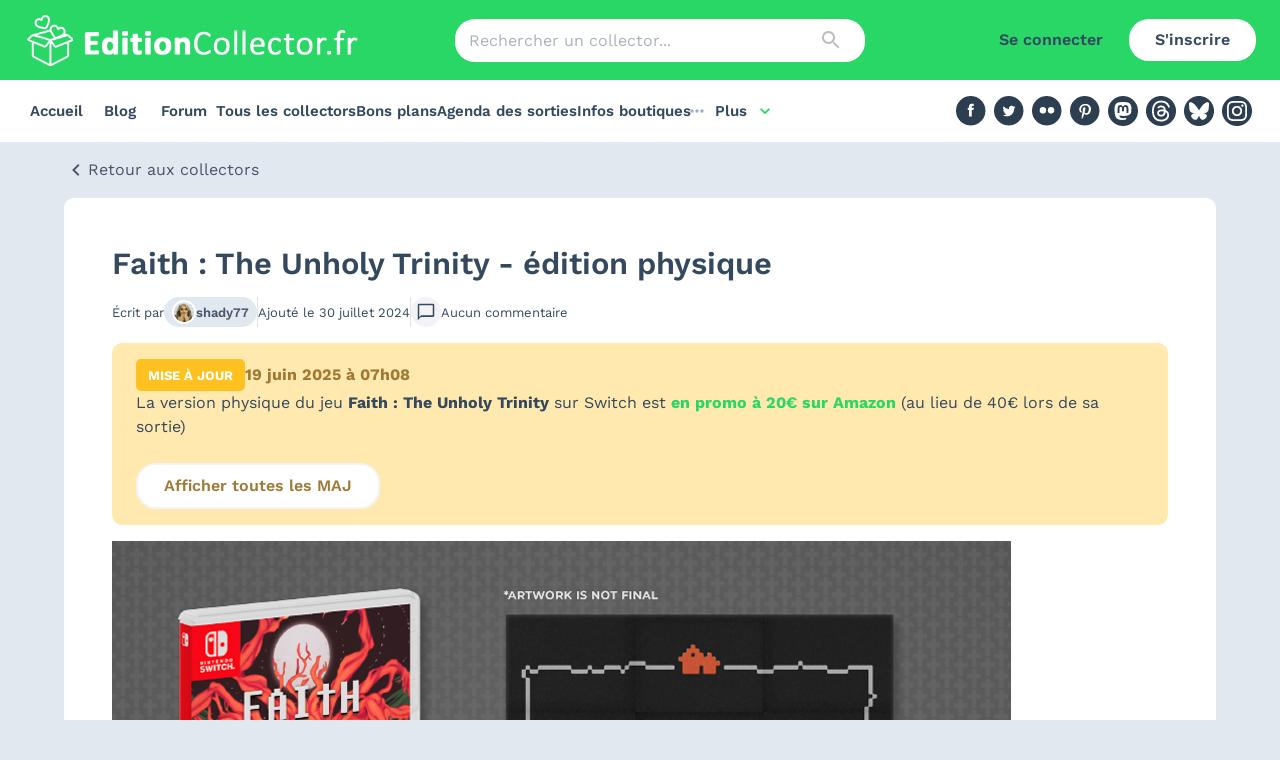

--- FILE ---
content_type: application/javascript; charset=UTF-8
request_url: https://editioncollector.fr/_next/static/chunks/2688-47bf3b2fdd93b1ae.js
body_size: 4746
content:
!function(){try{var e="undefined"!=typeof window?window:"undefined"!=typeof global?global:"undefined"!=typeof self?self:{},t=(new e.Error).stack;t&&(e._sentryDebugIds=e._sentryDebugIds||{},e._sentryDebugIds[t]="185a7565-cd9f-4858-b566-6a56068bd4d9",e._sentryDebugIdIdentifier="sentry-dbid-185a7565-cd9f-4858-b566-6a56068bd4d9")}catch(e){}}();"use strict";(self.webpackChunk_N_E=self.webpackChunk_N_E||[]).push([[2688],{69887:function(e,t,r){r.d(t,{O:function(){return n.Z}});var n=r(29376)},64664:function(e,t,r){r.d(t,{Z:function(){return ex}});var n=r(85893),o=r(42312),s=r(55679),i=r(12501),l=r(51324),a=r(23971),d=r(53153),c=r(11769),u=r(37886),p=r(11825),f=r(25958),m=r(49510),h=r(20754),g=r(67131),b=r(97182),x=r(60990),v=r(52857),y=r(56912),w=r(12283),k=r(90353),Z=r(26761),j=r(49924),C=r(93237),A=r(23621),T=r(48510),L=r(71284),P=r(77996),M=r(68079),H=r.n(M),D=r(67294),N=r(38444),S=r(31812),R=r(93535),E=r(93454),I=r(96788),$=r(84166),_=r(13280),B=r(31085),F=r(4336),U=r(85945),O=r(59403),V=r(25675),W=r.n(V),q=r(69887),z=r(93445),Y=r(93191),K=r(98923);function Q(e){let{onAdd:t,onClose:r,open:o}=e,{data:s}=(0,Y.rS)(),i=(0,U.NL)(),{isLoading:l,data:a,fetchNextPage:d,hasNextPage:c}=(0,O.N)(["user_medias"],e=>{let{pageParam:t}=e;return K.Z.userMedia.index(s,{page:t||1,perPage:18})},{enabled:!!s,getNextPageParam:(e,t)=>18===e.length?t.length+1:void 0}),[u,p]=(0,D.useState)([]),[f,m]=(0,D.useState)(!1),h=(0,D.useRef)(null);function g(){p([]),null==r||r()}return(0,n.jsx)(R.Z,{open:o,onClose:g,children:(0,n.jsxs)(E.Z,{sx:{left:"50%",overflow:"hidden",position:"absolute",top:"50%",transform:"translate(-50%,-50%)",width:{xs:"90%",sm:"80%",md:"70%",lg:"60%",xl:"50%"}},children:[(0,n.jsxs)(x.Z,{alignItems:"center",bgcolor:"grey.200",display:"flex",justifyContent:"space-between",p:3,children:[(0,n.jsx)(I.Z,{variant:"h3",children:"Vos m\xe9dias"}),(0,n.jsx)(v.Z,{onClick:g,children:(0,n.jsx)(N.Z,{})})]}),(0,n.jsx)(x.Z,{p:5,children:(0,n.jsxs)($.Z,{alignItems:"center",spacing:2,children:[(null==a?void 0:a.pages[0].length)?(0,n.jsx)(_.Z,{rowHeight:164,sx:{alignSelf:"stretch",gridTemplateColumns:{xs:"repeat(1, 1fr) !important",sm:"repeat(2, 1fr) !important",md:"repeat(3, 1fr) !important",lg:"repeat(4, 1fr) !important",xl:"repeat(5, 1fr) !important"},maxHeight:300},children:a.pages.map(e=>e.map(e=>(0,n.jsx)(B.Z,{onClick:()=>{u.find((0,q.O)("id",e.id))?p(u.filter((0,z.Z)("id",e.id))):p([...u,e])},sx:{borderColor:u.find((0,q.O)("id",e.id))?"primary.main":"transparent",borderRadius:"10px",borderStyle:"solid",borderWidth:"2px",cursor:"pointer",overflow:"hidden"},children:(0,n.jsx)(W(),{alt:"",fill:!0,src:e.file.url,loading:"lazy",style:{objectFit:"cover"}})},e.id)))}):(0,n.jsx)(I.Z,{children:"Aucun m\xe9dia trouv\xe9"}),c?(0,n.jsx)(S.Z,{disabled:l,loading:l,onClick:()=>d(),variant:"outlined",children:"Afficher plus"}):null,(0,n.jsx)("input",{accept:"image/*",multiple:!0,onChange:async e=>{for(let t of(m(!0),Array.from(e.target.files)))p([...u,await K.Z.userMedia.create(s,t)]);i.invalidateQueries({queryKey:["user_medias"]}),m(!1)},ref:h,style:{display:"none"},type:"file"}),(0,n.jsx)(S.Z,{disabled:f,loading:f,onClick:()=>{var e;return null===(e=h.current)||void 0===e?void 0:e.click()},variant:"outlined",children:"Importer des images"}),(0,n.jsxs)(x.Z,{display:"flex",gap:2,children:[(0,n.jsx)(F.Z,{sx:{borderColor:"grey.100","&:hover":{bgcolor:"background.paper",borderColor:"grey.300",color:"text.primary"}},variant:"outlined",children:"Fermer"}),(0,n.jsxs)(F.Z,{disabled:0===u.length,onClick:()=>{null==t||t(u),g()},variant:"outlined",children:["Ajouter ",u.length?"(".concat(u.length,")"):null]})]})]})})]})})}var G=r(37319),J=r(99734).ZP.extend({parseHTML:()=>[{tag:"blockquote",getAttrs:e=>e.className&&""===e.className&&null}]}),X=r(5865),ee=r(2376);let et=/^(?:(?:http|https):\/\/)?(?:www.)?facebook.com\/?/,er=e=>!!RegExp(et,"g").exec(e.trim());var en=X.NB.create({name:"facebook",draggable:!0,content:"",marks:"",group:"block",addAttributes:()=>({src:{default:null,parseHTML:e=>e.lastChild.src},class:{default:"embed-responsive-item"},title:{default:"Facebook post"},frameborder:{default:"0"}}),parseHTML:()=>[{tag:"div",getAttrs:e=>e.className&&"embed-responsive embed-responsive-16by9"===e.className&&e.lastChild&&e.lastChild.src&&e.lastChild.src.includes("facebook")&&null}],renderHTML(e){let{HTMLAttributes:t}=e;return["div",{class:"embed-responsive embed-responsive-16by9"},["iframe",t,""]]},addCommands(){return{setFacebookPost:e=>t=>{let{chain:r,editor:n}=t,{url:o}=e;if(H()(o)){let{selection:e}=n.state,t=e.$head;return r().focus().insertContentAt(t.before(),[{type:this.name,attrs:{src:"https://www.facebook.com/plugins/post.php?href=".concat(o,"&show_text=true")}}]).run()}return!1}}},addProseMirrorPlugins(){return[new ee.Sy({key:new ee.H$("handlePasteFacebook"),props:{handlePaste:(e,t,r)=>{if(1!==r.content.childCount)return!1;let{state:n}=e,{selection:o}=n,{empty:s}=o;if(!s)return!1;let i=o.$head;if(i.node().content.size>0)return!1;let l="";return r.content.forEach(e=>{l+=e.textContent}),!!(H()(l)&&er(l))&&(this.editor.chain().focus().insertContentAt(i.before(),[{type:this.name,attrs:{src:"https://www.facebook.com/plugins/post.php?href=".concat(l,"&show_text=true")}}]).run(),!0)}}})]}}),eo=r(5059),es=r(15972),ei=r(84047),el=r(45088);let ea=(0,D.forwardRef)(function(e,t){let[r,o]=(0,D.useState)(0),s=t=>{let r=e.items[t];r&&e.command({id:r.slug,label:r.login})};return(0,D.useEffect)(()=>o(0),[e.items]),(0,D.useImperativeHandle)(t,()=>({onKeyDown:t=>{let{event:n}=t;return"ArrowUp"===n.key?(o((r+e.items.length-1)%e.items.length),!0):"ArrowDown"===n.key?(o((r+1)%e.items.length),!0):"Enter"===n.key&&(s(r),!0)}})),(0,n.jsx)(eo.Z,{sx:{bgcolor:"background.paper"},children:e.items.length?e.items.map((e,t)=>(0,n.jsx)(es.Z,{onClick:()=>s(t),sx:{bgcolor:t===r?"primary.main":void 0,color:t===r?"background.paper":void 0,"&:hover":{bgcolor:t===r?"primary.main":void 0,color:t===r?"background.paper":void 0}},children:e.login},e.id)):null})});var ed=X.NB.create({name:"spoiler",draggable:!0,content:"block+",marks:"_",group:"block",defining:!0,parseHTML:()=>[{tag:"details"}],renderHTML(e){let{HTMLAttributes:t}=e;return["details",(0,X.P1)(this.options.HTMLAttributes,t),["summary",(0,X.P1)(this.options.HTMLAttributes,t),"Voir le spoiler"],["div",(0,X.P1)(this.options.HTMLAttributes,t),0]]},addCommands(){return{setSpoiler:()=>e=>{let{commands:t}=e;return t.wrapIn(this.name)},toggleSpoiler:()=>e=>{let{commands:t}=e;return t.toggleWrap(this.name)},unsetSpoiler:()=>e=>{let{commands:t}=e;return t.lift(this.name)}}}}),ec=r(26609),eu=r(29512);let ep=e=>!!RegExp(/^https?:\/\/twitter\.com\/(?:#!\/)?(\w+)\/status(es)?\/(\d+)$/,"g").exec(e.trim());var ef=X.NB.create({name:"tweet",content:"",marks:"",group:"block",atom:!0,isolating:!0,addAttributes:()=>({class:{default:"twitter-tweet"},url:{default:null,parseHTML:e=>e.getAttribute("data-url"),renderHTML:e=>({"data-url":e.url})}}),parseHTML:()=>[{tag:"div",getAttrs:e=>"twitter-tweet"===e.className&&null}],renderHTML(e){let{HTMLAttributes:t}=e;return["div",t]},addNodeView:()=>(0,L.fW)(em),addCommands:()=>({insertTweet:e=>t=>{let{chain:r,editor:n}=t;return n.state.selection.$head.pos<2?r().focus().insertContentAt(n.state.selection.$head.before(),{type:"tweet",attrs:{url:e}}).run():r().focus().insertContentAt(n.state.selection.$head.after(),{type:"tweet",attrs:{url:e}}).insertContentAt(n.state.selection.$head.after()+1,"<p></p>").selectNodeForward().run(),!0},promptTweetUrl:()=>e=>{var t;let{commands:r}=e,n=null===(t=window.prompt("Lien Twitter"))||void 0===t?void 0:t.split("?")[0];return!!(n&&ep(n))&&r.insertTweet(n)}}),addProseMirrorPlugins(){return[new ee.Sy({key:new ee.H$("handlePasteTweet"),props:{handlePaste:(e,t,r)=>{if(1!==r.content.childCount||!e.state.selection.empty||e.state.selection.$head.node().content.size>0)return!1;let n="";return r.content.forEach(e=>{n+=e.textContent}),!!ep(n=n.split("?")[0])&&this.editor.commands.insertTweet(n)}}})]}});function em(e){let{node:t}=e;return(0,n.jsx)(L.T5,{children:(0,n.jsx)(eu.iD,{tweetId:(0,ec.Z)(t.attrs.url.split("/")),options:{lang:"fr"},placeholder:(0,n.jsx)("a",{href:t.attrs.url,target:"_blank",children:t.attrs.url})})})}let eh=/^(?:(?:https?:)?\/\/)?(?:(?:www|m)\.)?(?:(?:youtube\.com|youtu\.be))(?:\/(?:[\w\-]+\?v=|embed\/|v\/)?)([\w\-]+)(?:\S+)?$/;function eg(e){let t=RegExp(eh,"g").exec(e.trim()),r=new URLSearchParams(e.trim().split("?")[1]);return{v:null==t?void 0:t[1],t:parseInt(r.get("t"))}}var eb=X.NB.create({name:"ytb",draggable:!0,content:"",marks:"",group:"block",addAttributes:()=>({src:{default:null,parseHTML:e=>e.lastChild.src},class:{default:"embed-responsive-item"},title:{default:"YouTube video player"},frameborder:{default:"0"},allow:{default:"accelerometer; autoplay; clipboard-write; encrypted-media; gyroscope; picture-in-picture"},allowfullscreen:{default:"allowfullscreen"}}),parseHTML:()=>[{tag:"div",getAttrs:e=>e.className&&"embed-responsive embed-responsive-16by9"===e.className&&e.lastChild&&e.lastChild.src&&e.lastChild.src.includes("youtube")&&null}],renderHTML(e){let{HTMLAttributes:t}=e;return["div",{class:"embed-responsive embed-responsive-16by9"},["iframe",t,""]]},addCommands(){return{setYoutubeVideo:e=>t=>{let{chain:r,editor:n}=t,{v:o,t:s}=eg(e.url);return!!o&&r().focus().insertContentAt(n.state.selection.$head.before(),[{type:this.name,attrs:{src:"https://www.youtube.com/embed/".concat(o).concat(s?"?start="+s:"")}}]).run()}}},addProseMirrorPlugins(){return[new ee.Sy({key:new ee.H$("handlePasteYoutubeVideo"),props:{handlePaste:(e,t,r)=>{if(1!==r.content.childCount||!e.state.selection.empty||e.state.selection.$head.node().content.size>0)return!1;let n="";if(r.content.forEach(e=>n+=e.textContent),!H()(n))return!1;let{v:o,t:s}=eg(n);return!!o&&(this.editor.chain().focus().insertContentAt(e.state.selection.$head.before(),[{type:this.name,attrs:{src:"https://www.youtube.com/embed/".concat(o).concat(s?"?start="+s:"")}}]).run(),!0)}}})]}});function ex(e){let{error:t=!1,helperText:r,value:M,onChange:N,onSearchUser:S,placeholder:R="Ecrivez votre commentaire",showHeadings:E=!1}=e,[I,$]=(0,D.useState)(!1),[_,B]=(0,D.useState)(!1),F=(0,L.jE)({extensions:[J,k.Z,en,Z.ZP.configure({HTMLAttributes:{class:"img-fluid"}}),j.ZP.configure({autolink:!1,openOnClick:!1}),ei.ZP.configure({HTMLAttributes:{class:"mention"},suggestion:{items:e=>{let{query:t}=e;return t?S(t):[]},render:()=>{let e,t;return{onStart:r=>{e=new L.M_(ea,{props:r,editor:r.editor}),r.clientRect&&(t=(0,el.ZP)("body",{getReferenceClientRect:r.clientRect,appendTo:()=>document.body,content:e.element,showOnCreate:!0,interactive:!0,trigger:"manual",placement:"bottom-start"}))},onUpdate(r){e.updateProps(r),r.clientRect&&t[0].setProps({getReferenceClientRect:r.clientRect})},onKeyDown(r){var n;return"Escape"===r.event.key?(t[0].hide(),!0):null===(n=e.ref)||void 0===n?void 0:n.onKeyDown(r)},onExit(){t[0].destroy(),e.destroy()}}}}}),C.Z.configure({placeholder:R}),ed,P.Z.configure({blockquote:!1}),A.Z,ef,T.Z,eb],content:M,onUpdate(e){let{editor:t}=e;N(t.getHTML())}});(0,D.useEffect)(()=>{F&&M&&M.length>0&&(B(!0),F.commands.setContent(M),F.commands.focus("end"))},[M,F,B]);let U=(0,D.useCallback)(()=>{let e=null==F?void 0:F.getAttributes("link").href,t=window.prompt("URL",e);if(null!==t){if(H()(t)){null==F||F.chain().focus().extendMarkRange("link").setLink({href:t}).run();return}null==F||F.chain().focus().extendMarkRange("link").unsetLink().run()}},[F]);return F?(0,n.jsxs)(n.Fragment,{children:[(0,n.jsx)(Q,{onAdd:e=>{e.map(e=>{let{file:t}=e;F.chain().focus().setImage({src:(0,G.fy)(t.url)}).run(),F.commands.createParagraphNear()})},open:I,onClose:()=>$(!1)}),(0,n.jsxs)(x.Z,{borderColor:"grey.400",borderRadius:"10px",overflow:"hidden",sx:{borderStyle:"solid",borderWidth:"2px"},children:[(0,n.jsxs)(x.Z,{bgcolor:"grey.100",display:"flex",p:1,sx:{flexWrap:{xs:"wrap",md:"no-wrap"},borderBottomColor:"grey.400",borderBottomStyle:"solid",borderBottomWidth:"2px"},children:[(0,n.jsx)(v.Z,{color:F.isActive("bold")?void 0:"secondary",onClick:e=>{e.preventDefault(),F.chain().focus().toggleBold().run()},children:(0,n.jsx)(o.Z,{})}),(0,n.jsx)(v.Z,{color:F.isActive("italic")?void 0:"secondary",onClick:e=>{e.preventDefault(),F.chain().focus().toggleItalic().run()},children:(0,n.jsx)(s.Z,{})}),(0,n.jsx)(v.Z,{color:F.isActive("underline")?void 0:"secondary",onClick:e=>{e.preventDefault(),F.chain().focus().toggleUnderline().run()},children:(0,n.jsx)(i.Z,{})}),(0,n.jsx)(v.Z,{className:"opacity",color:F.isActive("strike")?void 0:"secondary",onClick:e=>{e.preventDefault(),F.chain().focus().toggleStrike().run()},children:(0,n.jsx)(l.Z,{})}),(0,n.jsx)(y.Z,{orientation:"vertical",flexItem:!0,sx:{mx:2}}),(0,n.jsx)(v.Z,{color:F.isActive("spoiler")?void 0:"secondary",onClick:e=>{e.preventDefault(),F.chain().focus().toggleSpoiler().run()},children:(0,n.jsx)(a.Z,{})}),(0,n.jsx)(v.Z,{color:F.isActive("blockquote")?void 0:"secondary",onClick:e=>{e.preventDefault(),F.chain().focus().toggleBlockquote().run()},children:(0,n.jsx)(d.Z,{})}),(0,n.jsx)(y.Z,{orientation:"vertical",flexItem:!0,sx:{mx:2}}),(0,n.jsx)(v.Z,{color:F.isActive("orderedList")?void 0:"secondary",onClick:e=>{e.preventDefault(),F.chain().focus().toggleOrderedList().run()},children:(0,n.jsx)(c.Z,{})}),(0,n.jsx)(v.Z,{color:F.isActive("bulletList")?void 0:"secondary",onClick:e=>{e.preventDefault(),F.chain().focus().toggleBulletList().run()},children:(0,n.jsx)(u.Z,{})}),(0,n.jsx)("div",{className:"separator"}),(0,n.jsx)(v.Z,{color:F.isActive("link")?void 0:"secondary",onClick:e=>{e.preventDefault(),U()},children:(0,n.jsx)(p.Z,{})}),(0,n.jsx)(v.Z,{color:"secondary",onClick:e=>{e.preventDefault(),$(!0)},children:(0,n.jsx)(f.Z,{})}),(0,n.jsx)(v.Z,{color:F.isActive("ytb")?void 0:"secondary",onClick:e=>{e.preventDefault();let t=window.prompt("Lien YouTube");t&&H()(t)&&F.chain().focus().setYoutubeVideo({url:t}).run()},children:(0,n.jsx)(m.Z,{})}),(0,n.jsx)(v.Z,{color:F.isActive("tweet")?void 0:"secondary",onClick:e=>{e.preventDefault(),F.commands.promptTweetUrl()},children:(0,n.jsx)(h.Z,{})}),(0,n.jsx)(v.Z,{color:F.isActive("facebook")?void 0:"secondary",onClick:e=>{e.preventDefault();let t=window.prompt("Lien Facebook");t&&H()(t)&&F.chain().focus().setFacebookPost({url:t}).run()},children:(0,n.jsx)(g.Z,{})})]}),(0,n.jsx)(x.Z,{p:2,sx:{bgcolor:"background.paper","& p":{margin:0},"& details":{border:"1px solid #e0e0e2",borderRadius:"10px",padding:"10px"},"& .ProseMirror p.is-editor-empty:first-of-type:before":{color:"rgba(52, 73, 94, 0.61)",content:"attr(data-placeholder)",float:"left",height:0,pointerEvents:"none"}},children:(0,n.jsx)(L.kg,{editor:F})})]}),r?(0,n.jsx)(w.Z,{error:!0,children:r}):null]}):(0,n.jsx)(b.Z,{})}},86580:function(e,t,r){r.d(t,{Z:function(){return o}});var n=r(93191);function o(e){return(0,n.bT)(e)}}}]);

--- FILE ---
content_type: application/javascript; charset=UTF-8
request_url: https://editioncollector.fr/_next/static/chunks/pages/collectors-a469bee24be1e9b7.js
body_size: 1710
content:
!function(){try{var e="undefined"!=typeof window?window:"undefined"!=typeof global?global:"undefined"!=typeof self?self:{},n=(new e.Error).stack;n&&(e._sentryDebugIds=e._sentryDebugIds||{},e._sentryDebugIds[n]="928093b7-c461-4f75-a866-11343166cf01",e._sentryDebugIdIdentifier="sentry-dbid-928093b7-c461-4f75-a866-11343166cf01")}catch(e){}}(),(self.webpackChunk_N_E=self.webpackChunk_N_E||[]).push([[691],{5767:function(e,n,t){"use strict";t.d(n,{CE:function(){return s.Z},OH:function(){return i.Z},XP:function(){return r.Z},vg:function(){return l.Z}});var r=t(35673),s=t(98274),l=t(87139),i=t(29376)},79513:function(e,n,t){(window.__NEXT_P=window.__NEXT_P||[]).push(["/collectors",function(){return t(70980)}])},84327:function(e,n,t){"use strict";t.d(n,{BI:function(){return c},QN:function(){return i}});var r=t(59403),s=t(10630),l=t(98923);function i(e){return s.eE.get("products/home",{params:e}).then(e=>e.data)}function c(e){return(0,r.N)(["collectors",e],n=>{let{pageParam:t=0}=n;return l.Z.collectors.index({...e,page:e.page+t})},{getNextPageParam:(n,t)=>n.items.length===e.perPage?t.length:void 0})}},81882:function(e,n,t){"use strict";t.d(n,{Z:function(){return u}});var r=t(85893),s=t(31812),l=t(96788),i=t(76235),c=t(35407),a=t(41664),o=t.n(a);function u(e){let{displayed:n,fetching:t=!1,fetchNextPage:a,formatNumberOfResults:u=(e,n)=>e?"".concat(e," affich\xe9").concat(e>1?"s":""," sur ").concat(n," trouv\xe9").concat(n>1?"s":""):"Aucun r\xe9sultat trouv\xe9",hasNextPage:d=!1,hrefForPage:f,onChange:h,page:g,perPage:p,total:x,total2:m}=e;return(0,r.jsxs)("div",{className:"flex flex-col items-center gap-4",children:[d&&a?(0,r.jsx)(s.Z,{loading:t,onClick:()=>a(),variant:"outlined",children:"Afficher plus"}):null,void 0!==n&&(0,r.jsx)(l.Z,{children:u(n,m||x)}),x>p&&(0,r.jsxs)(r.Fragment,{children:[(0,r.jsx)(i.Z,{count:Math.ceil(x/p),hideNextButton:!0,hidePrevButton:!0,onChange:(e,n)=>null==h?void 0:h(n),page:g,renderItem:e=>(0,r.jsx)(c.Z,{component:o(),href:f(e.page||1),scroll:!0,...e}),shape:"rounded",variant:"outlined"}),(0,r.jsxs)("div",{className:"flex justify-center gap-4 sm:gap-6 md:gap-8",children:[g>1&&(0,r.jsxs)(r.Fragment,{children:[(0,r.jsx)(o(),{className:"text-primary font-semibold",href:f(1),onClick:()=>null==h?void 0:h(1),scroll:!0,children:"<<<"}),(0,r.jsx)(o(),{className:"text-center text-primary font-semibold",href:f(g-1),onClick:()=>null==h?void 0:h(g-1),scroll:!0,children:"Pr\xe9c\xe9dent"})]}),g<Math.ceil(x/p)&&(0,r.jsxs)(r.Fragment,{children:[(0,r.jsx)(o(),{className:"text-center text-primary font-semibold",href:f(g+1),onClick:()=>null==h?void 0:h(g+1),scroll:!0,children:"Suivant"}),(0,r.jsx)(o(),{className:"text-primary font-semibold",href:f(Math.ceil(x/p)),onClick:()=>null==h?void 0:h(Math.ceil(x/p)),scroll:!0,children:">>>"})]})]})]})]})}},70980:function(e,n,t){"use strict";t.r(n),t.d(n,{__N_SSP:function(){return m},default:function(){return v}});var r=t(85893),s=t(14312),l=t(97182),i=t(84166),c=t(68573),a=t(9008),o=t.n(a),u=t(11163),d=t(5767),f=t(84327),h=t(15214),g=t(40187),p=t(81882);let x=[{label:"Les plus comment\xe9s",value:"comments_count desc"},{label:"Les plus attendus",value:"wishlist_users_count desc"},{label:"Date croissante",value:"releases_available_on asc"},{label:"Date d\xe9croissante",value:"releases_available_on desc"},{label:"Date de publication",value:"published_at desc"}];var m=!0;function v(e){let{universes:n}=e,{query:t,pathname:a}=(0,u.useRouter)(),m=n.find((0,d.OH)("slug",t.univers)),{data:v,fetchNextPage:b,hasNextPage:_,isFetching:j}=(0,f.BI)({...t,page:Number(t.page)||1,perPage:36,...m?{univers:String(m.id)}:{}}),Z=(null==v?void 0:v.pages.flatMap((0,d.vg)("items")))||[],N=(null==v?void 0:v.pages[0].total)||0;return(0,r.jsxs)(r.Fragment,{children:[(0,r.jsx)(o(),{children:(0,d.XP)((0,d.CE)(["page"],t)).length?(0,r.jsx)("meta",{name:"robots",content:"noindex"}):null}),(0,r.jsx)(s.Z,{sx:{color:"#fff",zIndex:e=>e.zIndex.drawer+1},open:j,children:(0,r.jsx)(l.Z,{color:"inherit"})}),(0,r.jsx)(g.Z,{basePath:"collectors",collectorPage:!0,expandSearchBar:!0,showFilters:!0,showPreordersSwitch:!0,showSearch:!0,showStandardsSwitch:!0,showUniverses:!0,sortingOptions:x,universes:n}),v?(0,r.jsxs)(i.Z,{gap:{xs:2,sm:3,md:4},p:{xs:2,sm:3,md:4},position:"relative",children:[N?(0,r.jsx)(c.ZP,{container:!0,spacing:2,children:Z.map(e=>(0,r.jsx)(c.ZP,{item:!0,xs:12,sm:4,md:2.4,lg:2,xl:1.5,xxl:1.2,children:(0,r.jsx)(h.Z,{collector:e,landscape:!0})},e.id))}):null,(0,r.jsx)(p.Z,{displayed:Z.length,fetchNextPage:b,hasNextPage:_,hrefForPage:e=>({pathname:a,query:{...(0,d.CE)(["page"],t),...1!==e?{page:e}:{}}}),page:Number(t.page)||1,perPage:36,total:N})]}):null]})}},1973:function(e,n,t){"use strict";var r=(0,t(60839).Z)(function(e,n){return Number(e)+Number(n)});n.Z=r},62323:function(e,n,t){"use strict";var r=t(81313),s=(0,t(60839).Z)(function(e,n){return(0,r.Z)(n,[e])});n.Z=s},49050:function(e,n,t){"use strict";var r=(0,t(60839).Z)(function(e,n){return Number(e)-Number(n)});n.Z=r}},function(e){e.O(0,[4275,1873,8780,1540,3771,4609,1287,6261,5870,187,5214,2888,9774,179],function(){return e(e.s=79513)}),_N_E=e.O()}]);

--- FILE ---
content_type: application/javascript; charset=UTF-8
request_url: https://editioncollector.fr/_next/static/chunks/6055-2a7c8b2ff903a800.js
body_size: 2537
content:
!function(){try{var e="undefined"!=typeof window?window:"undefined"!=typeof global?global:"undefined"!=typeof self?self:{},t=(new e.Error).stack;t&&(e._sentryDebugIds=e._sentryDebugIds||{},e._sentryDebugIds[t]="0392e04d-ebc3-486f-8bf9-00a97b52c10b",e._sentryDebugIdIdentifier="sentry-dbid-0392e04d-ebc3-486f-8bf9-00a97b52c10b")}catch(e){}}(),(self.webpackChunk_N_E=self.webpackChunk_N_E||[]).push([[6055],{16441:function(e,t,n){"use strict";var r=n(13077),a=n(85893);t.Z=(0,r.Z)((0,a.jsx)("path",{d:"M22 24H2v-4h20zM13.06 5.19l3.75 3.75L7.75 18H4v-3.75zm4.82 2.68-3.75-3.75 1.83-1.83c.39-.39 1.02-.39 1.41 0l2.34 2.34c.39.39.39 1.02 0 1.41z"}),"BorderColor")},36039:function(e,t,n){"use strict";var r=n(13077),a=n(85893);t.Z=(0,r.Z)((0,a.jsx)("path",{d:"M12 2C6.47 2 2 6.47 2 12s4.47 10 10 10 10-4.47 10-10S17.53 2 12 2"}),"Circle")},4798:function(e,t,n){"use strict";var r=n(13077),a=n(85893);t.Z=(0,r.Z)((0,a.jsx)("path",{d:"M20 4H4c-1.1 0-1.99.9-1.99 2L2 18c0 1.1.9 2 2 2h16c1.1 0 2-.9 2-2V6c0-1.1-.9-2-2-2m0 14H4V8l8 5 8-5zm-8-7L4 6h16z"}),"MailOutline")},92037:function(e,t,n){"use strict";n.d(t,{Z:function(){return o}});var r=n(66381),a=n(50568),i=n(7298);function o(e,t){(0,a.Z)(2,arguments);var n=(0,r.Z)(e),o=(0,r.Z)(t),l=(0,i.Z)(n,o),s=Math.abs(function(e,t){(0,a.Z)(2,arguments);var n=(0,r.Z)(e),i=(0,r.Z)(t);return n.getFullYear()-i.getFullYear()}(n,o));n.setFullYear(1584),o.setFullYear(1584);var u=(0,i.Z)(n,o)===-l,c=l*(s-Number(u));return 0===c?0:c}},9446:function(e,t,n){(function(e,t){"use strict";function n(e){return e*Math.PI/180}function r(e,t){var r=n(e);return{dx:t*Math.cos(r),dy:t*Math.sin(r)}}function a(e){return"number"==typeof e}function i(e,t){return"function"==typeof e?e(t):e}function o(e,t){if(null==e)return{};var n={};for(var r in e)if(({}).hasOwnProperty.call(e,r)){if(t.includes(r))continue;n[r]=e[r]}return n}var l,s,u,c=["dataEntry","dataIndex"];function d(e){var n=e.renderLabel,r=e.labelProps,a=n(r);if("string"==typeof a||"number"==typeof a){r.dataEntry,r.dataIndex;var i=o(r,c);return t.createElement("text",Object.assign({dominantBaseline:"central"},i),a)}return t.isValidElement(a)?a:null}var f=(l=u?s:(u=1,s=function(e,t,n,r,a){var i=a-r;return 0===i?[]:[["M",n*Math.cos(r)+e,n*Math.sin(r)+t],["A",n,n,0,Math.abs(i)<=Math.PI?"0":"1",i<0?"0":"1",n*Math.cos(a)+e,n*Math.sin(a)+t]]}))&&l.__esModule&&Object.prototype.hasOwnProperty.call(l,"default")?l.default:l,h=["cx","cy","lengthAngle","lineWidth","radius","shift","reveal","rounded","startAngle","title"];function g(e){var i,l,s,u,c,d=e.cx,g=e.cy,v=e.lengthAngle,y=e.lineWidth,b=e.radius,p=e.shift,m=e.reveal,x=e.rounded,M=e.startAngle,A=e.title,k=o(e,h),Z=b-y/2,E=r(M+v/2,void 0===p?0:p),w=E.dx,S=E.dy,O=(i=d+w,l=g+S,s=v>359.999?359.999:v<-359.999?-359.999:v,f(i,l,Z,n(M),n(M+s)).map(function(e){return e.join(" ")}).join(" "));return a(m)&&(c=(u=Math.abs(n(Z)*v))-m/100*u),t.createElement("path",Object.assign({d:O,fill:"none",strokeWidth:y,strokeDasharray:u,strokeDashoffset:c,strokeLinecap:x?"round":void 0},k),A&&t.createElement("title",null,A))}function v(e,t){return e&&function(n){e(n,t)}}var y={animationDuration:500,animationEasing:"ease-out",center:[50,50],data:[],labelPosition:50,lengthAngle:360,lineWidth:100,paddingAngle:0,radius:50,startAngle:0,viewBoxSize:[100,100]};e.PieChart=function(e){var n,o,l,s,u,c,f,h,b=function(e){var t,n=Object.assign({},y,e);for(t in y)void 0===e[t]&&(n[t]=y[t]);return n}(e),p=t.useState(b.animate?0:null),m=p[0],x=p[1];t.useEffect(function(){b.animate&&x(null)},[]);var M=function(e){for(var t=e.data,n=e.lengthAngle,r=e.totalValue,a=e.paddingAngle,i=e.startAngle,o=r||function(e){for(var t=0,n=0;n<e.length;n++)t+=e[n].value;return t}(t),l=n>360?360:n<-360?-360:n,s=360===Math.abs(l)?t.length:t.length-1,u=Math.abs(a)*Math.sign(n),c=l-u*s,d=0,f=[],h=0;h<t.length;h++){var g=t[h],v=0===o?0:g.value/o*100,y=v/100*c,b=d+i;d=d+y+u,f.push(Object.assign({percentage:v,startAngle:b,degrees:y},g))}return f}(b);return t.createElement("svg",{viewBox:"0 0 "+b.viewBoxSize[0]+" "+b.viewBoxSize[1],width:"100%",height:"100%",className:b.className,style:b.style},(o=null!=m?m:(n=b.reveal,b.animate&&!a(n)?100:n),l=b.radius,u=(s=b.center)[0],c=s[1],f=b.lineWidth/100*l,h=M.map(function(e,n){var r,a=i(b.segmentsStyle,n);return t.createElement(g,{cx:u,cy:c,key:e.key||n,lengthAngle:e.degrees,lineWidth:f,radius:l,rounded:b.rounded,reveal:o,shift:i(b.segmentsShift,n),startAngle:e.startAngle,title:e.title,style:Object.assign({},a,b.animate&&(r="stroke-dashoffset "+b.animationDuration+"ms "+b.animationEasing,a&&a.transition&&(r=r+","+a.transition),{transition:r})),stroke:e.color,tabIndex:b.segmentsTabIndex,onBlur:v(b.onBlur,n),onClick:v(b.onClick,n),onFocus:v(b.onFocus,n),onKeyDown:v(b.onKeyDown,n),onMouseOver:v(b.onMouseOver,n),onMouseOut:v(b.onMouseOut,n)})}),b.background&&h.unshift(t.createElement(g,{cx:u,cy:c,key:"bg",lengthAngle:b.lengthAngle,lineWidth:f,radius:l,rounded:b.rounded,startAngle:b.startAngle,stroke:b.background})),h),function(e,n){var a=n.label;if(a)return e.map(function(e,t){var a,o,l,s,u,c,d=null!=(c=i(n.segmentsShift,t))?c:0,f=(u=n.radius,n.labelPosition/100*u+d),h=r(e.startAngle+e.degrees/2,f),g=h.dx,v=h.dy;return{x:n.center[0],y:n.center[1],dx:g,dy:v,textAnchor:(o=(a={labelPosition:n.labelPosition,lineWidth:n.lineWidth,labelHorizontalShift:g}).labelPosition,l=a.lineWidth,0==(s=Math.round((a.labelHorizontalShift+Number.EPSILON)*1e14)/1e14)?"middle":o>100?s>0?"start":"end":o<100-l?s>0?"end":"start":"middle"),dataEntry:e,dataIndex:t,style:i(n.labelStyle,t)}}).map(function(e,n){return t.createElement(d,{key:"label-"+(e.dataEntry.key||n),renderLabel:a,labelProps:e})})}(M,b),b.children)},e.pieChartDefaultProps=y})(t,n(67294))},93967:function(e,t){var n;!function(){"use strict";var r={}.hasOwnProperty;function a(){for(var e="",t=0;t<arguments.length;t++){var n=arguments[t];n&&(e=i(e,function(e){if("string"==typeof e||"number"==typeof e)return e;if("object"!=typeof e)return"";if(Array.isArray(e))return a.apply(null,e);if(e.toString!==Object.prototype.toString&&!e.toString.toString().includes("[native code]"))return e.toString();var t="";for(var n in e)r.call(e,n)&&e[n]&&(t=i(t,n));return t}(n)))}return e}function i(e,t){return t?e?e+" "+t:e+t:e}e.exports?(a.default=a,e.exports=a):void 0!==(n=(function(){return a}).apply(t,[]))&&(e.exports=n)}()},36053:function(e,t,n){"use strict";var r=n(63219),a=n(93916),i=(0,r.Z)(function(e){return(0,a.Z)(e)?e.split("").reverse().join(""):Array.prototype.slice.call(e,0).reverse()});t.Z=i},27854:function(e,t,n){"use strict";var r=(0,n(60839).Z)(function(e,t){return Array.prototype.slice.call(t,0).sort(function(t,n){var r=e(t),a=e(n);return r<a?-1:r>a?1:0})});t.Z=r}}]);

--- FILE ---
content_type: application/javascript; charset=UTF-8
request_url: https://editioncollector.fr/_next/static/chunks/8905-b982f8edc9496b91.js
body_size: 2208
content:
!function(){try{var t="undefined"!=typeof window?window:"undefined"!=typeof global?global:"undefined"!=typeof self?self:{},n=(new t.Error).stack;n&&(t._sentryDebugIds=t._sentryDebugIds||{},t._sentryDebugIds[n]="9f4a2bc6-907b-4089-99b7-f5e80a20c283",t._sentryDebugIdIdentifier="sentry-dbid-9f4a2bc6-907b-4089-99b7-f5e80a20c283")}catch(t){}}();"use strict";(self.webpackChunk_N_E=self.webpackChunk_N_E||[]).push([[8905],{31812:function(t,n,o){o.d(n,{Z:function(){return C}});var i=o(63366),a=o(87462),e=o(67294),r=o(66643),d=o(42783),s=o(94780),l=o(77527),u=o(44001),c=o(4336),g=o(1058),f=o(97182),p=o(35971),Z=o(34867);function v(t){return(0,Z.ZP)("MuiLoadingButton",t)}let b=(0,o(1588).Z)("MuiLoadingButton",["root","loading","loadingIndicator","loadingIndicatorCenter","loadingIndicatorStart","loadingIndicatorEnd","endIconLoadingEnd","startIconLoadingStart"]);var m=o(85893);let h=["children","disabled","id","loading","loadingIndicator","loadingPosition","variant"],x=t=>{let{loading:n,loadingPosition:o,classes:i}=t,e={root:["root",n&&"loading"],startIcon:[n&&`startIconLoading${(0,r.Z)(o)}`],endIcon:[n&&`endIconLoading${(0,r.Z)(o)}`],loadingIndicator:["loadingIndicator",n&&`loadingIndicator${(0,r.Z)(o)}`]},d=(0,s.Z)(e,v,i);return(0,a.Z)({},i,d)},I=t=>"ownerState"!==t&&"theme"!==t&&"sx"!==t&&"as"!==t&&"classes"!==t,L=(0,l.ZP)(c.Z,{shouldForwardProp:t=>I(t)||"classes"===t,name:"MuiLoadingButton",slot:"Root",overridesResolver:(t,n)=>[n.root,n.startIconLoadingStart&&{[`& .${b.startIconLoadingStart}`]:n.startIconLoadingStart},n.endIconLoadingEnd&&{[`& .${b.endIconLoadingEnd}`]:n.endIconLoadingEnd}]})(({ownerState:t,theme:n})=>(0,a.Z)({[`& .${b.startIconLoadingStart}, & .${b.endIconLoadingEnd}`]:{transition:n.transitions.create(["opacity"],{duration:n.transitions.duration.short}),opacity:0}},"center"===t.loadingPosition&&{transition:n.transitions.create(["background-color","box-shadow","border-color"],{duration:n.transitions.duration.short}),[`&.${b.loading}`]:{color:"transparent"}},"start"===t.loadingPosition&&t.fullWidth&&{[`& .${b.startIconLoadingStart}, & .${b.endIconLoadingEnd}`]:{transition:n.transitions.create(["opacity"],{duration:n.transitions.duration.short}),opacity:0,marginRight:-8}},"end"===t.loadingPosition&&t.fullWidth&&{[`& .${b.startIconLoadingStart}, & .${b.endIconLoadingEnd}`]:{transition:n.transitions.create(["opacity"],{duration:n.transitions.duration.short}),opacity:0,marginLeft:-8}})),P=(0,l.ZP)("span",{name:"MuiLoadingButton",slot:"LoadingIndicator",overridesResolver:(t,n)=>{let{ownerState:o}=t;return[n.loadingIndicator,n[`loadingIndicator${(0,r.Z)(o.loadingPosition)}`]]}})(({theme:t,ownerState:n})=>(0,a.Z)({position:"absolute",visibility:"visible",display:"flex"},"start"===n.loadingPosition&&("outlined"===n.variant||"contained"===n.variant)&&{left:"small"===n.size?10:14},"start"===n.loadingPosition&&"text"===n.variant&&{left:6},"center"===n.loadingPosition&&{left:"50%",transform:"translate(-50%)",color:(t.vars||t).palette.action.disabled},"end"===n.loadingPosition&&("outlined"===n.variant||"contained"===n.variant)&&{right:"small"===n.size?10:14},"end"===n.loadingPosition&&"text"===n.variant&&{right:6},"start"===n.loadingPosition&&n.fullWidth&&{position:"relative",left:-10},"end"===n.loadingPosition&&n.fullWidth&&{position:"relative",right:-10}));var C=e.forwardRef(function(t,n){let o=e.useContext(g.Z),r=(0,p.Z)(o,t),s=(0,u.i)({props:r,name:"MuiLoadingButton"}),{children:l,disabled:c=!1,id:Z,loading:v=!1,loadingIndicator:b,loadingPosition:I="center",variant:C="text"}=s,w=(0,i.Z)(s,h),y=(0,d.Z)(Z),M=null!=b?b:(0,m.jsx)(f.Z,{"aria-labelledby":y,color:"inherit",size:16}),R=(0,a.Z)({},s,{disabled:c,loading:v,loadingIndicator:M,loadingPosition:I,variant:C}),S=x(R),$=v?(0,m.jsx)(P,{className:S.loadingIndicator,ownerState:R,children:M}):null;return(0,m.jsxs)(L,(0,a.Z)({disabled:c||v,id:y,ref:n},w,{variant:C,classes:S,ownerState:R,children:["end"===R.loadingPosition?l:$,"end"===R.loadingPosition?$:l]}))})},60762:function(t,n,o){o.d(n,{Z:function(){return m}});var i=o(87462),a=o(63366),e=o(67294),r=o(90512),d=o(94780),s=o(77527),l=o(44001),u=o(93454),c=o(1588),g=o(34867);function f(t){return(0,g.ZP)("MuiCard",t)}(0,c.Z)("MuiCard",["root"]);var p=o(85893);let Z=["className","raised"],v=t=>{let{classes:n}=t;return(0,d.Z)({root:["root"]},f,n)},b=(0,s.ZP)(u.Z,{name:"MuiCard",slot:"Root",overridesResolver:(t,n)=>n.root})(()=>({overflow:"hidden"}));var m=e.forwardRef(function(t,n){let o=(0,l.i)({props:t,name:"MuiCard"}),{className:e,raised:d=!1}=o,s=(0,a.Z)(o,Z),u=(0,i.Z)({},o,{raised:d}),c=v(u);return(0,p.jsx)(b,(0,i.Z)({className:(0,r.Z)(c.root,e),elevation:d?8:void 0,ref:n,ownerState:u},s))})},71919:function(t,n,o){o.d(n,{Z:function(){return b}});var i=o(87462),a=o(63366),e=o(67294),r=o(90512),d=o(94780),s=o(77527),l=o(44001),u=o(1588),c=o(34867);function g(t){return(0,c.ZP)("MuiCardContent",t)}(0,u.Z)("MuiCardContent",["root"]);var f=o(85893);let p=["className","component"],Z=t=>{let{classes:n}=t;return(0,d.Z)({root:["root"]},g,n)},v=(0,s.ZP)("div",{name:"MuiCardContent",slot:"Root",overridesResolver:(t,n)=>n.root})(()=>({padding:16,"&:last-child":{paddingBottom:24}}));var b=e.forwardRef(function(t,n){let o=(0,l.i)({props:t,name:"MuiCardContent"}),{className:e,component:d="div"}=o,s=(0,a.Z)(o,p),u=(0,i.Z)({},o,{component:d}),c=Z(u);return(0,f.jsx)(v,(0,i.Z)({as:d,className:(0,r.Z)(c.root,e),ownerState:u,ref:n},s))})},11032:function(t,n,o){o.d(n,{Z:function(){return L}});var i=o(63366),a=o(87462),e=o(67294),r=o(90512),d=o(34867),s=o(94780),l=o(14142),u=o(29628),c=o(45098),g=o(17172),f=o(85893);let p=["className","component","disableGutters","fixed","maxWidth","classes"],Z=(0,g.Z)(),v=(0,c.Z)("div",{name:"MuiContainer",slot:"Root",overridesResolver:(t,n)=>{let{ownerState:o}=t;return[n.root,n[`maxWidth${(0,l.Z)(String(o.maxWidth))}`],o.fixed&&n.fixed,o.disableGutters&&n.disableGutters]}}),b=t=>(0,u.Z)({props:t,name:"MuiContainer",defaultTheme:Z}),m=(t,n)=>{let{classes:o,fixed:i,disableGutters:a,maxWidth:e}=t,r={root:["root",e&&`maxWidth${(0,l.Z)(String(e))}`,i&&"fixed",a&&"disableGutters"]};return(0,s.Z)(r,t=>(0,d.ZP)(n,t),o)};var h=o(66643),x=o(77527),I=o(44001),L=function(t={}){let{createStyledComponent:n=v,useThemeProps:o=b,componentName:d="MuiContainer"}=t,s=n(({theme:t,ownerState:n})=>(0,a.Z)({width:"100%",marginLeft:"auto",boxSizing:"border-box",marginRight:"auto",display:"block"},!n.disableGutters&&{paddingLeft:t.spacing(2),paddingRight:t.spacing(2),[t.breakpoints.up("sm")]:{paddingLeft:t.spacing(3),paddingRight:t.spacing(3)}}),({theme:t,ownerState:n})=>n.fixed&&Object.keys(t.breakpoints.values).reduce((n,o)=>{let i=t.breakpoints.values[o];return 0!==i&&(n[t.breakpoints.up(o)]={maxWidth:`${i}${t.breakpoints.unit}`}),n},{}),({theme:t,ownerState:n})=>(0,a.Z)({},"xs"===n.maxWidth&&{[t.breakpoints.up("xs")]:{maxWidth:Math.max(t.breakpoints.values.xs,444)}},n.maxWidth&&"xs"!==n.maxWidth&&{[t.breakpoints.up(n.maxWidth)]:{maxWidth:`${t.breakpoints.values[n.maxWidth]}${t.breakpoints.unit}`}}));return e.forwardRef(function(t,n){let e=o(t),{className:l,component:u="div",disableGutters:c=!1,fixed:g=!1,maxWidth:Z="lg"}=e,v=(0,i.Z)(e,p),b=(0,a.Z)({},e,{component:u,disableGutters:c,fixed:g,maxWidth:Z}),h=m(b,d);return(0,f.jsx)(s,(0,a.Z)({as:u,ownerState:b,className:(0,r.Z)(h.root,l),ref:n},v))})}({createStyledComponent:(0,x.ZP)("div",{name:"MuiContainer",slot:"Root",overridesResolver:(t,n)=>{let{ownerState:o}=t;return[n.root,n["maxWidth".concat((0,h.Z)(String(o.maxWidth)))],o.fixed&&n.fixed,o.disableGutters&&n.disableGutters]}}),useThemeProps:t=>(0,I.i)({props:t,name:"MuiContainer"})})},19454:function(t,n,o){o.d(n,{d7:function(){return a}});let{Axios:i,AxiosError:a,CanceledError:e,isCancel:r,CancelToken:d,VERSION:s,all:l,Cancel:u,isAxiosError:c,spread:g,toFormData:f,AxiosHeaders:p,HttpStatusCode:Z,formToJSON:v,getAdapter:b,mergeConfig:m}=o(87066).default}}]);